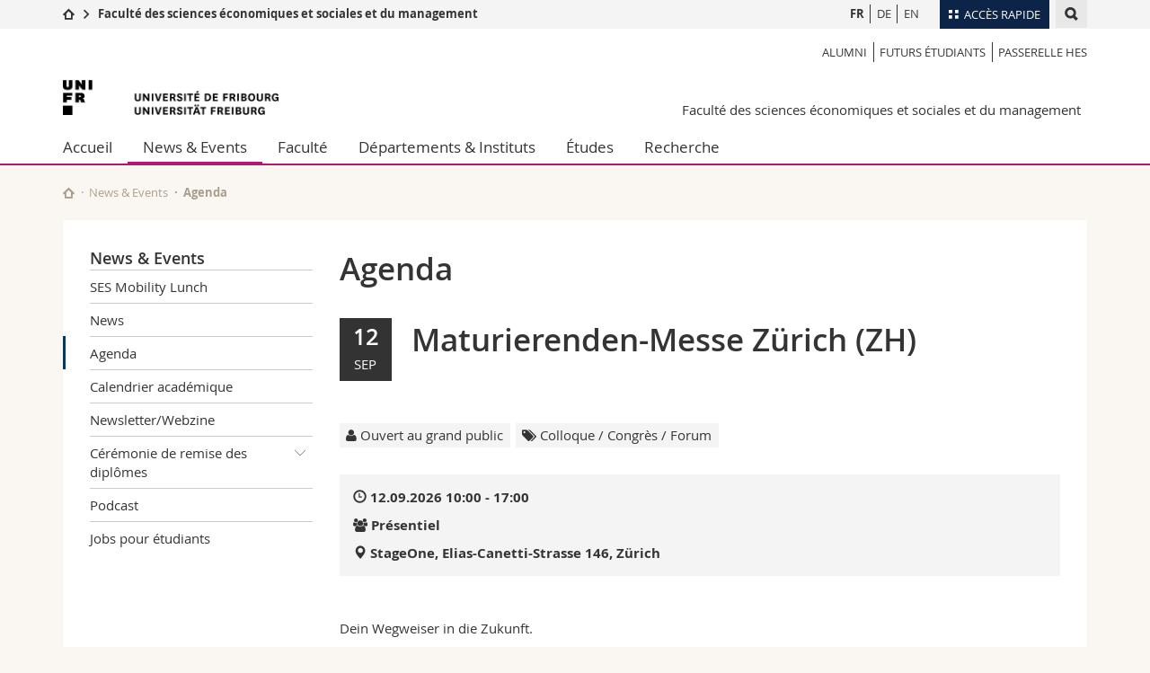

--- FILE ---
content_type: text/html; charset=UTF-8
request_url: https://www.unifr.ch/ses/fr/news/agenda/?eventid=8983
body_size: 10750
content:

<!--[if lt IE 9]><!DOCTYPE html PUBLIC "-//W3C//DTD XHTML 1.1//EN" "http://www.w3.org/TR/xhtml11/DTD/xhtml11.dtd"><![endif]-->
<!--[if gt IE 8]><!-->
<!DOCTYPE html>
<!--<![endif]-->
<!--[if lt IE 7]><html xmlns="http://www.w3.org/1999/xhtml" class="lt-ie9 lt-ie8 lt-ie7"> <![endif]-->
<!--[if IE 7]><html xmlns="http://www.w3.org/1999/xhtml" class="lt-ie9 lt-ie8"> <![endif]-->
<!--[if IE 8]><html xmlns="http://www.w3.org/1999/xhtml" class="lt-ie9"> <![endif]-->
<!--[if IE 9]><html class="ie9"> <![endif]-->
<!--[if gt IE 9]><!-->
<html lang="fr"><!--<![endif]-->
<head>
	<link rel="preconnect" href="https://cdn.unifr.ch" />
	<link rel="dns-prefetch" href="https://www.googletagmanager.com" />
	<link rel="dns-prefetch" href="https://www.google.com" />
	<link rel="preload" href="https://cdn.unifr.ch/Assets/fonts/OpenSans-Regular-webfont.woff" as="font" type="font/woff" crossorigin>
	<link rel="preload" href="https://cdn.unifr.ch/Assets/fonts/OpenSans-Semibold-webfont.woff" as="font" type="font/woff" crossorigin>
	<link rel="preload" href="https://cdn.unifr.ch/Assets/fonts/OpenSans-Bold-webfont.woff" as="font" type="font/woff" crossorigin>
	<link rel="preload" href="https://cdn.unifr.ch/Assets/fonts/OpenSans-Light-webfont.woff" as="font" type="font/woff" crossorigin>
    <meta http-equiv="X-UA-Compatible" content="IE=edge,chrome=1"/>
    <meta charset="utf-8"/>
    <meta name="viewport" content="width=device-width, initial-scale=1"/>
    <title>Agenda | Faculté SES  | Université de Fribourg</title>
    <meta name="description" content="">
    <meta name="language" content="fr" />
    <meta name="robots" content="index, follow">
    <base href="//www.unifr.ch/ses/fr/" />
    <link rel="canonical" href="https://www.unifr.ch/ses/fr/news/agenda/?eventid=8983" />
    <link href="//cdn.unifr.ch/uf/v2.4.5/css/bootstrap.css" rel="stylesheet" media="all" type="text/css" crossorigin  />
    <link href="//cdn.unifr.ch/uf/v2.4.5/css/main.css" rel="stylesheet" media="all" type="text/css" crossorigin />
    <link rel="shortcut icon" type="image/ico" href="https://cdn.unifr.ch/sharedconfig/favicon/favicon.ico" />
    <!-- Load IE8 specific styles--><!--[if lt IE 9]>
    <link href="//cdn.unifr.ch/uf/v2.4.5/css/old_ie.css" rel="stylesheet" /><![endif]-->
    <script src="//cdn.unifr.ch/uf/v2.4.5/js/modernizr.js" crossorigin ></script>
    <!-- Spiders alternative page -->
    
        <link rel="alternate" hreflang="fr" href="https://www.unifr.ch/ses/fr/news/agenda/" id="alt_hreflang_fr">
        

<link rel="alternate" hreflang="de" href="https://www.unifr.ch/ses/de/news/agenda/?eventid=8983" id="alt_hreflang_de" />


<link rel="alternate" hreflang="en" href="https://www.unifr.ch/ses/en/news/agenda/?eventid=8983" id="alt_hreflang_en" />
    
    


<!-- Google Tag Manager -->
<script>(function(w,d,s,l,i){w[l]=w[l]||[];w[l].push({'gtm.start':
new Date().getTime(),event:'gtm.js'});var f=d.getElementsByTagName(s)[0],
j=d.createElement(s),dl=l!='dataLayer'?'&l='+l:'';j.async=true;j.src=
'https://www.googletagmanager.com/gtm.js?id='+i+dl;f.parentNode.insertBefore(j,f);
})(window,document,'script','dataLayer','GTM-K8998TH');</script>
<!-- End Google Tag Manager --> 

    

<link href="//cdn.unifr.ch/uf/v2.4.5/css/corr.css" rel="stylesheet" defer crossorigin />

<style>
	/*
	a[href^=http]{text-decoration:none;}
	footer a[href^=http]{text-decoration:none; color:#fff;}
	div.sub-menu li.star > a{font-weight:bold;}
	*/
</style>
    





    
</head>
<body data-lang="fr" class="purple">



<!-- Google Tag Manager (noscript) -->
<noscript><iframe src="https://www.googletagmanager.com/ns.html?id=GTM-K8998TH"
height="0" width="0" loading="lazy" style="display:none;visibility:hidden"></iframe></noscript>
<!-- End Google Tag Manager (noscript) -->


<!-- Page wrapper-->
<div id="wrapper">
    <!-- Fixed header-->
    <nav class="fixed-header pusher">
        <div class="fixed-header--bg">
            <div class="container clearfix">

                <!-- The logo -->
                

<a href="https://www.unifr.ch/" class="open-offcanvas square bg-branded hover hidden-desktop" title="Hamburger menu"></a><a href="https://www.unifr.ch" class="hidden-desktop square logo" style="content: ''; display:block;height:55px;width:55px;  no-repeat center center; background-size:contain;" title="Aller à la page d’accueil de ce site"></a>

                

<div class="search hidden-mobile">

    


<script class="search--template" type="text/template">
    <li>
        <a class="search--result-link" href="<%= link %>"></a>
        <h5><%= htmlTitle %></h5>
        <small><%= link %></small>
        <p><%= htmlSnippet %></p>
    </li>
</script>


<script class="search--show-more" type="text/template">
    <li class="text-align-center search--more-results">
        <a class="search--result-link" href="#"></a>
        <p>Voir plus de résultats</p>
        <p>
            <i class="gfx gfx-arrow-down"></i>
        </p>
    </li>
</script>

    <a href="#" data-expander-toggler="search-47727" data-fixed-mode-toggler="tablet laptop desktop large" class="search--toggler square" title="Afficher le moteur de recherche"><i class="gfx gfx-search"></i></a>
    <div data-expander-content="search-47727" data-expander-group="mobile-nav" class="search--input">
        <div class="container">
            
            <div class="input-group">
                <input type="text" class="form-control"/><span class="input-group-btn sd">
                <input type="radio" name="searchdomain" value="https://www.unifr.ch/ses" checked="checked" id="local-" class="hidden"/>
                <label for="local-" class="btn btn-primary sd">Local</label></span><span class="input-group-btn sd">
                <input type="radio" name="searchdomain" value="www.unifr.ch"  id="global-" class="hidden"/>
                <label for="global-" class="btn btn-default">Global</label></span>
            </div>
            
            <ul class="search--results">
                <li class="blank-slate">Aucun résultat</li>
            </ul>
        </div>
    </div>
</div>

                <!-- Globalmenu -->
                <div class="meta-menu"><a href="#" data-fixed-mode-toggler="mobile" data-accordion-toggler="metamenu" class="square meta-menu--toggler hover bg-branded-desk" title="meta-menu toggler"><i class="gfx gfx-tiles"></i><i class="square-triangle"></i><span class="hidden-mobile">Accès rapide</span></a>
    <div data-accordion-content="metamenu" data-accordion-group="mobile-nav" class="meta-menu--content">
        <nav data-scroll-container="data-scroll-container" class="container">
            <ul>
                <li class="first-level"><a href="#" data-accordion-toggler="meta2" data-scroll-to-me="data-scroll-to-me">Université</a>
                    <nav data-accordion-content="meta2">
                        <ul>
                            <li><a href="http://studies.unifr.ch/fr" title="Les études: Bachelor, Master, Doctorat">Etudes</a></li>
                            <li><a href="https://www.unifr.ch/campus/fr" title="La vie sur le Campus">Campus</a></li>
                            <li><a href="https://www.unifr.ch/research/fr" title="La recherche">Recherche</a></li>
                            <li><a href="https://www.unifr.ch/uni/fr" title="L'Université en bref">Université</a></li>
                            <li><a href="https://www.unifr.ch/formcont/fr"  title="Formation continue">Formation continue</a></li>
                        </ul>
                    </nav>
                </li>
                <li class="first-level"><a href="#" data-accordion-toggler="meta1" data-scroll-to-me="data-scroll-to-me">Facultés</a>
                    <nav data-accordion-content="meta1">
                        <ul>
                            <li><a href="https://www.unifr.ch/theo/fr" title="Accéder à la Faculté de théologie"><span class="glyphicon glyphicon-stop color-orange" aria-hidden="true"></span> Théologie</a></li>
                            <li><a href="https://www.unifr.ch/ius/fr" title="Accéder à la Faculté de droit"><span class="glyphicon glyphicon-stop color-red" aria-hidden="true"></span> Droit</a></li>
                            <li><a href="https://www.unifr.ch/ses/fr" title="Accéder à la Faculté des sciences économiques et sociales"> <span class="glyphicon glyphicon-stop color-purple" aria-hidden="true"></span> Sciences économiques et sociales et management</a></li>
							<li><a href="https://www.unifr.ch/lettres/fr" title="Accéder à la Faculté des lettres et des sciences humaines"><span class="glyphicon glyphicon-stop color-sky" aria-hidden="true"></span> Lettres et sciences humaines</a></li>
							<li><a href="https://www.unifr.ch/eduform/fr" title="Accéder à la Faculté des sciences de l'éducation et de la formation"><span class="glyphicon glyphicon-stop color-violet" aria-hidden="true"></span> Sciences de l'éducation et de la formation</a></li>
                            <li><a href="https://www.unifr.ch/scimed/fr" title="Accéder à la Faculté des sciences et de médecine "><span class="glyphicon glyphicon-stop color-green" aria-hidden="true"></span> Sciences et médecine</a></li>
                             <li><a href="https://www.unifr.ch/faculties/fr/interfacultaire.html" title="Interfacultaire"><span class="glyphicon glyphicon-stop color-marine" aria-hidden="true"></span> Interfacultaire</a></li>
                            
                        </ul>
                    </nav>
                </li>
                <li class="first-level"><a href="http://www.unifr.ch/you-are/fr/" data-accordion-toggler="meta0" data-scroll-to-me="data-scroll-to-me">Vous êtes</a>
                    <nav data-accordion-content="meta0">
                        <ul>
                            <li><a href="https://www.unifr.ch/you-are/fr/futurs-etudiants/" title="Vous êtes... futur·e·s étudiant·e·s">Futurs étudiants</a></li>
                            <li><a href="https://www.unifr.ch/you-are/fr/etudiants/" title="Vous êtes... étudiant·e·s">Etudiants</a></li>
                            <li><a href="https://www.unifr.ch/you-are/fr/medias/" title="Vous êtes... médias">Médias</a></li>
                            <li><a href="https://www.unifr.ch/you-are/fr/chercheurs/" title="Vous êtes... chercheuses et chercheurs">Chercheurs</a></li>
                            <li><a href="https://www.unifr.ch/you-are/fr/collaborateurs/" title="Vous êtes... collaboratrices et collaborateurs">Collaborateurs</a></li>
							<li><a href="https://www.unifr.ch/you-are/fr/doctorants/" title="Vous êtes... doctorant·e·s ">Doctorants</a></li>
                        </ul>
                    </nav>
                </li>
                <li class="first-level meta-menu--contact bg-branded-desk">
                    <a href="#" class="hidden-lg hidden-md" data-accordion-toggler="contact" data-scroll-to-me="data-scroll-to-me">Ressources</a>
					<nav data-accordion-content="contact">
                        <ul>
                            <li><a href="https://www.unifr.ch/directory/fr"><span class="fa fa-user fa-fw" aria-hidden="true"></span> Annuaire du personnel</a></li>
                            <li><a href="https://www.unifr.ch/map"><span class="fa fa-map-signs fa-fw" aria-hidden="true"></span> Plan d'accès</a></li>
                            <li><a href="https://www.unifr.ch/biblio"><span class="fa fa-book fa-fw" aria-hidden="true"></span> Bibliothèques</a></li>
                            <li><a href="https://outlook.com/unifr.ch"><span class="fa fa-envelope fa-fw" aria-hidden="true"></span> Webmail</a></li>
                            <li><a href="https://www.unifr.ch/timetable/fr/"><span class="fa fa-calendar fa-fw" aria-hidden="true"></span> Programme des cours</a></li>
                            <li><a href="https://my.unifr.ch"><span class="fa fa-lock fa-fw" aria-hidden="true"></span> MyUnifr</a></li>
                        </ul>
                    </nav>
                </li>
            </ul>
        </nav>
    </div>
</div>


                <!-- Desktop Langmenu -->
                

<nav class="hidden-mobile square language-switch">
    <ul>
        
<li><a href="//www.unifr.ch/ses/fr/news/agenda/?eventid=8983" class=" bold" title="Afficher la page en   FR">FR</a></li>

<li><a href="//www.unifr.ch/ses/de/news/agenda/?eventid=8983" class="" title="Afficher la page en   DE">DE</a></li>

<li><a href="//www.unifr.ch/ses/en/news/agenda/?eventid=8983" class="" title="Afficher la page en   EN">EN</a></li>
    </ul>
</nav>

                <!-- Global Breadcrumb -->
                


<div class="breadcrumbs square">

    <a href="//www.unifr.ch" data-accordion-toggler="crumbs" class="square bg-white hover hidden-desktop breadcrumbs--toggler" title="Chemin d’accès global "><i class="gfx gfx-home"></i><i class="square-triangle"></i></a>

    <div data-accordion-content="crumbs" data-accordion-group="mobile-nav" class="breadcrumbs--content">
        <nav class="breadcrumbs--mobile shortened">
            <ul class="breadcrumbs--slider">
                <!-- level 0 -->
                
                <li><a href="//www.unifr.ch" class="gfx gfx-home" title="Aller à la page d’accueil "></a></li>
                

                <!-- level 1 -->
                
                <li class="gfx gfx-triangle-right"></li>
                <li class="desktop-expanded">
                    <a href="//www.unifr.ch/ses/" class="short">Faculté des sciences économiques et sociales et du management</a>
                    <a href="//www.unifr.ch/ses/" class="long">Faculté des sciences économiques et sociales et du management</a>
                </li>
                
                <!-- level 2 -->
                
                <!-- level 3 -->
                
            </ul>
        </nav>
    </div>
</div>
            </div>
        </div>
    </nav>
    <!-- Offcanvas pusher-->
    <div class="pusher pass-height">
        <!-- Page header/offcanvas-->
        <header id="header" class="offcanvas pass-height">
            <nav class="service-menu">
                <!-- mobile tools menu -->
                <div class="hidden-desktop clearfix">

                    <!-- Search Mobile -->
                    
                    <div class="search">
                        <!-- Template for one search result -->
                        


<script class="search--template" type="text/template">
    <li>
        <a class="search--result-link" href="<%= link %>"></a>
        <h5><%= htmlTitle %></h5>
        <small><%= link %></small>
        <p><%= htmlSnippet %></p>
    </li>
</script>


<script class="search--show-more" type="text/template">
    <li class="text-align-center search--more-results">
        <a class="search--result-link" href="#"></a>
        <p>Voir plus de résultats</p>
        <p>
            <i class="gfx gfx-arrow-down"></i>
        </p>
    </li>
</script>

                        <a href="#" data-expander-toggler="search-27564" data-fixed-mode-toggler="tablet laptop desktop large" class="search--toggler square" aria-label="search" title="Afficher le moteur de recherche"><i class="gfx gfx-search"></i></a>
                        <div data-expander-content="search-27564" data-expander-group="mobile-nav" class="search--input">
                            <div class="container">
                                
                                <div class="input-group">
                                    <input type="text" class="form-control"/>
                                    <span class="input-group-btn sd">
                                        <input type="radio" name="searchdomain" value="https://www.unifr.ch/ses" id="local-" class="hidden" checked="checked"/>
                                        <label for="local-" class="btn btn-primary sd">Local</label>
                                    </span>
                                    <span class="input-group-btn sd">
                                        <input type="radio" name="searchdomain" value="www.unifr.ch"  id="global-" class="hidden" />
                                        <label for="global-" class="btn btn-default">Global</label>
                                    </span>
                                </div>
                                
                                <ul class="search--results">
                                    <li class="blank-slate">Aucun résultat</li>
                                </ul>
                             </div>
                        </div>
                    </div>


                    <!-- langmenu.mobile -->
                    

<nav class="language-switch square hover bg-white"><a href="#" data-accordion-toggler="language-switch" class="toggle-language-switch square" title="Choisir une autre langue ">FR</a>
    <div data-accordion-content="language-switch" class="dropdown">
        <ul class="bg-white">
            

<li><a href="//www.unifr.ch/ses/fr/news/agenda/?eventid=8983" class="square bg-white hover  bold" title="Afficher la page en   FR">FR</a></li>


<li><a href="//www.unifr.ch/ses/de/news/agenda/?eventid=8983" class="square bg-white hover " title="Afficher la page en   DE">DE</a></li>


<li><a href="//www.unifr.ch/ses/en/news/agenda/?eventid=8983" class="square bg-white hover " title="Afficher la page en   EN">EN</a></li>
        </ul>
    </div>
</nav>
                    <a href="#" class="close-offcanvas square hover bg-marine" title="close offcanvas"></a>
                </div>
                <div class="hidden-mobile">
                    <div class="container service-menu--relation">
                        <nav class="clearfix">
                            <ul><li class="first"><a href="//www.unifr.ch/ses/fr/fac/alumni/" title="Alumni" >Alumni</a></li>
<li><a href="//www.unifr.ch/ses/fr/etudes/futurs-etudiants.html" title="Futurs étudiants" >Futurs étudiants</a></li>
<li class="last"><a href="https://www.unifr.ch/ses/fr/etudes/passerelle-hes.html" title="Passerelle HES" >Passerelle HES</a></li>
</ul>
                        </nav>
                        
<h1 class="logo"><span class="sr-only">Université de Fribourg</span><a href="//www.unifr.ch"  title="Aller à la page d’accueil de l’Université"><img src="//cdn.unifr.ch/uf/v2.4.5/gfx/logo.png" alt="Logo Unifr" " /></a></h1>

<p class="service-menu--department"><a href="//www.unifr.ch/ses/fr/" title="Aller à la page d’accueil de ce site">Faculté des sciences économiques et sociales et du management</a></p>
                    </div>
                </div>
            </nav>
            

<!-- Use class flat-menu or push-menu on this container-->
<!-- to toggle between the two types of navigation. The underlying-->
<!-- structure is exactly the same.-->
<nav class="push-menu container">
    <!-- First navigation level is visible, therefore needs-->
    <!-- the class .in-->
    <!-- .default is needed to not register a swipe event listener-->
    <div class="level default in">

        
<!-- start outerTpl -->
<ul>
    <li class="first"><a href="//www.unifr.ch/ses/fr/" title="Accueil" >Accueil</a></li>


<!-- start parentRowTpl -->
<li class="active">
	<a href="//www.unifr.ch/ses/fr/news/news/" title="News & Events"   class="deeper">
		News & Events
		<!--<span class="deeper"></span>-->
	</a>
	


<!-- start innerTpl -->
<div class="level">
	<ul>
		<li><a href="#" class="back">Retour</a></li>
		<li class="first"><a href="//www.unifr.ch/ses/fr/news/mobilitylunch/" title="SES Mobility Lunch" >SES Mobility Lunch</a></li>
<li><a href="//www.unifr.ch/ses/fr/news/news/" title="News" >News</a></li>
<li class="active"><a href="//www.unifr.ch/ses/fr/news/agenda/" title="Agenda" >Agenda</a></li>
<li><a href="//www.unifr.ch/ses/fr/news/acad.html" title="Calendrier académique" >Calendrier académique</a></li>
<li><a href="//www.unifr.ch/ses/fr/news/webzine.html" title="Newsletter/Webzine" >Newsletter/Webzine</a></li>


<!-- start parentRowTpl -->
<li class="">
	<a href="//www.unifr.ch/ses/fr/news/photos/" title="Cérémonie de remise des diplômes"   class="deeper">
		Cérémonie de remise des diplômes
		<!--<span class="deeper"></span>-->
	</a>
	


<!-- start innerTpl -->
<div class="level">
	<ul>
		<li><a href="#" class="back">Retour</a></li>
		<li class="first"><a href="//www.unifr.ch/ses/fr/news/photos/promotion-bachelor-2023.html" title="Cérémonie Bachelor" >Cérémonie Bachelor</a></li>
<li class="last"><a href="//www.unifr.ch/ses/fr/news/photos/promotion-master-2023.html" title="Cérémonie Master & Doctorat" >Cérémonie Master & Doctorat</a></li>

	</ul>
</div>
<!-- end innerTpl -->
</li>
<!-- end parentRowTpl -->
<li><a href="//www.unifr.ch/ses/fr/news/ses-podcast.html" title="Podcast" >Podcast</a></li>
<li class="last"><a href="//www.unifr.ch/ses/fr/news/jobs.html" title="Jobs pour étudiants" >Jobs pour étudiants</a></li>

	</ul>
</div>
<!-- end innerTpl -->
</li>
<!-- end parentRowTpl -->


<!-- start parentRowTpl -->
<li class="">
	<a href="//www.unifr.ch/ses/fr/fac/portrait.html" title="Faculté"   class="deeper">
		Faculté
		<!--<span class="deeper"></span>-->
	</a>
	


<!-- start innerTpl -->
<div class="level">
	<ul>
		<li><a href="#" class="back">Retour</a></li>
		<li class="first"><a href="//www.unifr.ch/ses/fr/fac/portrait.html" title="Portrait" >Portrait</a></li>


<!-- start parentRowTpl -->
<li class="">
	<a href="//www.unifr.ch/ses/fr/fac/decanat/" title="Décanat"   class="deeper">
		Décanat
		<!--<span class="deeper"></span>-->
	</a>
	


<!-- start innerTpl -->
<div class="level">
	<ul>
		<li><a href="#" class="back">Retour</a></li>
		<li class="first"><a href="//www.unifr.ch/ses/fr/fac/decanat/direction.html" title="Direction" >Direction</a></li>
<li><a href="//www.unifr.ch/ses/fr/fac/decanat/administration.html" title="Administration" >Administration</a></li>
<li class="last"><a href="//www.unifr.ch/ses/fr/fac/decanat/conseillers/" title="Conseillers aux études" >Conseillers aux études</a></li>

	</ul>
</div>
<!-- end innerTpl -->
</li>
<!-- end parentRowTpl -->


<!-- start parentRowTpl -->
<li class="">
	<a href="//www.unifr.ch/ses/fr/fac/enseignants/prof.html" title="Corps enseignant"   class="deeper">
		Corps enseignant
		<!--<span class="deeper"></span>-->
	</a>
	


<!-- start innerTpl -->
<div class="level">
	<ul>
		<li><a href="#" class="back">Retour</a></li>
		<li class="first"><a href="//www.unifr.ch/ses/fr/fac/enseignants/prof.html" title="Professeur.es" 1340,1680>Professeur.es</a></li>
<li><a href="//www.unifr.ch/ses/fr/fac/enseignants/enseignants.html" title="Autres enseignant.es" 1341>Autres enseignant.es</a></li>
<li class="last"><a href="//www.unifr.ch/ses/fr/fac/enseignants/emeriti.html" title="Professeur.es émérites" >Professeur.es émérites</a></li>

	</ul>
</div>
<!-- end innerTpl -->
</li>
<!-- end parentRowTpl -->
<li><a href="//www.unifr.ch/ses/fr/fac/dr-honoris-causa.html" title="Dr honoris causa" >Dr honoris causa</a></li>
<li><a href="//www.unifr.ch/ses/fr/fac/associations.html" title="Associations d'étudiant.es" >Associations d'étudiant.es</a></li>
<li><a href="//www.unifr.ch/ses/fr/fac/alumni/" title="Alumni SES" >Alumni SES</a></li>
<li><a href="//www.unifr.ch/ses/fr/fac/jobs.html" title="Postes vacants" >Postes vacants</a></li>
<li><a href="//www.unifr.ch/ses/fr/fac/reglements/" title="Règlements et directives" >Règlements et directives</a></li>
<li class="last"><a href="//www.unifr.ch/ses/fr/fac/contact/" title="Contact" >Contact</a></li>

	</ul>
</div>
<!-- end innerTpl -->
</li>
<!-- end parentRowTpl -->
<li><a href="//www.unifr.ch/ses/fr/unites/" title="Départements & Instituts" >Départements & Instituts</a></li>


<!-- start parentRowTpl -->
<li class="">
	<a href="//www.unifr.ch/ses/fr/etudes/" title="Études"   class="deeper">
		Études
		<!--<span class="deeper"></span>-->
	</a>
	


<!-- start innerTpl -->
<div class="level">
	<ul>
		<li><a href="#" class="back">Retour</a></li>
		<li class="first"><a href="//www.unifr.ch/ses/fr/etudes/futurs-etudiants.html" title="Futurs étudiants" >Futurs étudiants</a></li>
<li><a href="//www.unifr.ch/ses/fr/etudes/passerelle-hes.html" title="Passerelle HES" >Passerelle HES</a></li>
<li><a href="//www.unifr.ch/ses/fr/etudes/conseillers/faq.html" title="FAQ et Tutos" >FAQ et Tutos</a></li>


<!-- start parentRowTpl -->
<li class="">
	<a href="//www.unifr.ch/ses/fr/etudes/bachelor/" title="Bachelor"   class="deeper">
		Bachelor
		<!--<span class="deeper"></span>-->
	</a>
	


<!-- start innerTpl -->
<div class="level">
	<ul>
		<li><a href="#" class="back">Retour</a></li>
		<li class="first"><a href="//www.unifr.ch/ses/fr/etudes/bachelor/bachelor-en-management.html" title="Bachelor en Management" >Management</a></li>
<li><a href="//www.unifr.ch/ses/fr/etudes/bachelor/ba-economie-politique.html" title="Bachelor en Économie politique" >Économie politique</a></li>
<li><a href="//www.unifr.ch/ses/fr/etudes/bachelor/bachelor-en-informatique-de-gestion.html" title="Bachelor en Informatique de gestion" >Informatique de gestion</a></li>
<li><a href="//www.unifr.ch/ses/fr/etudes/bachelor/bachelor-en-études-économiques-et-juridiques.html" title="Bachelor en Études économiques et juridiques" >Études économiques et juridiques</a></li>
<li><a href="//www.unifr.ch/ses/fr/etudes/bachelor/bachelor-en-sciences-de-la-communication.html" title="Bachelor en sciences de la communication" >Sciences de la communication</a></li>
<li class="last"><a href="//www.unifr.ch/ses/fr/etudes/bachelor/bachelor-in-kommunikationswissenschaft-und-medienforschung.html" title="Bachelor in Kommunikationswissenschaft und Medienforschung" >Kommunikationswissenschaft und Medienforschung</a></li>

	</ul>
</div>
<!-- end innerTpl -->
</li>
<!-- end parentRowTpl -->


<!-- start parentRowTpl -->
<li class="">
	<a href="//www.unifr.ch/ses/fr/etudes/master/" title="Master"   class="deeper">
		Master
		<!--<span class="deeper"></span>-->
	</a>
	


<!-- start innerTpl -->
<div class="level">
	<ul>
		<li><a href="#" class="back">Retour</a></li>
		<li class="first"><a href="//www.unifr.ch/ses/fr/etudes/master/master-en-management.html" title="Master en Management" >Management</a></li>
<li><a href="//www.unifr.ch/ses/fr/etudes/master/ma-economie-politique.html" title="Master en Économie politique" >Économie politique</a></li>
<li><a href="//www.unifr.ch/ses/fr/etudes/master/master-en-marketing-fr.html" title="Master en Marketing" >Marketing</a></li>
<li><a href="//www.unifr.ch/ses/fr/etudes/master/master-en-informatique-de-gestion.html" title="Master en Informatique de gestion" >Informatique de gestion</a></li>
<li><a href="//www.unifr.ch/ses/fr/etudes/master/master-in-data-analytics-and-economics.html" title="Master in Data Analytics & Economics" >Data Analytics & Economics</a></li>
<li><a href="//www.unifr.ch/ses/fr/etudes/master/master-in-accounting-and-finance.html" title="Master in Accounting and Finance" >Accounting and Finance</a></li>
<li><a href="//www.unifr.ch/ses/fr/etudes/master/master-in-international-and-european-business.html" title="Master in International and European Business" >International and European Business</a></li>
<li><a href="//www.unifr.ch/ses/fr/etudes/master/master-in-business-communication.html" title="Master in Business Communication" >Business Communication</a></li>
<li><a href="https://www.unifr.ch/dcm/fr/etudes/master/ma-dmcsi/" title="Master Digital Media and Communication for Social Impact" > Digital Media and Communication for Social Impact</a></li>
<li><a href="//www.unifr.ch/ses/fr/etudes/master/master-in-kommunikationswissenschaft-und-medienforschung.html" title="Master in Kommunikation und Gesellschaft" >Kommunikation und Gesellschaft</a></li>
<li><a href="https://www.unifr.ch/dcm/de/studies/master/master-dccmp" title="Master Digital Communication and Creative Media Production" >Digital Communication and Creative Media Production</a></li>
<li class="last"><a href="//www.unifr.ch/ses/fr/etudes/master/doubles-diplômes.html" title="Doubles diplômes" >Doubles diplômes</a></li>

	</ul>
</div>
<!-- end innerTpl -->
</li>
<!-- end parentRowTpl -->
<li><a href="//www.unifr.ch/ses/fr/etudes/minors.html" title="Branches complémentaires" >Branches complémentaires</a></li>


<!-- start parentRowTpl -->
<li class="">
	<a href="//www.unifr.ch/ses/fr/etudes/doctorat/" title="Doctorat"   class="deeper">
		Doctorat
		<!--<span class="deeper"></span>-->
	</a>
	


<!-- start innerTpl -->
<div class="level">
	<ul>
		<li><a href="#" class="back">Retour</a></li>
		<li class="first"><a href="//www.unifr.ch/ses/fr/etudes/doctorat/conditions.html" title="Conditions d'admission" >Conditions d'admission</a></li>
<li><a href="//www.unifr.ch/ses/fr/etudes/doctorat/demarches.html" title="Démarches" >Démarches</a></li>
<li><a href="//www.unifr.ch/ses/fr/etudes/doctorat/cotutelles.html" title="Cotutelles" >Cotutelles</a></li>
<li><a href="//www.unifr.ch/ses/fr/etudes/doctorat/financement.html" title="Financement" >Financement</a></li>
<li><a href="//www.unifr.ch/ses/fr/etudes/doctorat/dépôt-de-la-thèse.html" title="Dépôt de la thèse" >Dépôt de la thèse</a></li>
<li><a href="//www.unifr.ch/ses/fr/etudes/doctorat/theses-et-soutenances.html" title="Soutenances" >Soutenances</a></li>
<li class="last"><a href="//www.unifr.ch/ses/fr/etudes/doctorat/thèses.html" title="Catalogue des thèses publiées" >Catalogue des thèses publiées</a></li>

	</ul>
</div>
<!-- end innerTpl -->
</li>
<!-- end parentRowTpl -->
<li><a href="//www.unifr.ch/ses/fr/etudes/autre.html" title="MBA et autres offres" >MBA et autres offres</a></li>


<!-- start parentRowTpl -->
<li class="">
	<a href="//www.unifr.ch/ses/fr/etudes/examens-travaux/" title="Cours et examens"   class="deeper">
		Cours et examens
		<!--<span class="deeper"></span>-->
	</a>
	


<!-- start innerTpl -->
<div class="level">
	<ul>
		<li><a href="#" class="back">Retour</a></li>
		<li class="first"><a href="//www.unifr.ch/ses/fr/etudes/examens-travaux/infos.html" title="Informations générales" >Informations générales</a></li>
<li><a href="//www.unifr.ch/ses/fr/etudes/examens-travaux/cours/" title="Cours et horaires" >Cours et horaires</a></li>
<li><a href="//www.unifr.ch/ses/fr/etudes/examens-travaux/sessions.html" title="Calendrier des sessions" >Calendrier des sessions</a></li>
<li><a href="//www.unifr.ch/ses/fr/etudes/examens-travaux/attestations.html" title="Attestations" >Attestations</a></li>
<li class="last"><a href="//www.unifr.ch/ses/fr/etudes/examens-travaux/reconnaissances.html" title="Reconnaissances" >Reconnaissances</a></li>

	</ul>
</div>
<!-- end innerTpl -->
</li>
<!-- end parentRowTpl -->
<li><a href="//www.unifr.ch/ses/fr/etudes/seminaires.html" title="Travaux de séminaires et stages" >Travaux de séminaires et stages</a></li>
<li><a href="//www.unifr.ch/ses/fr/etudes/infos.html" title="Travaux de fin d'études" >Travaux de fin d'études</a></li>
<li><a href="//www.unifr.ch/ses/fr/etudes/reglements.html" title="Règlements et directives" >Règlements et directives</a></li>


<!-- start parentRowTpl -->
<li class="">
	<a href="//www.unifr.ch/ses/fr/etudes/mobilite/" title="Mobilité"   class="deeper">
		Mobilité
		<!--<span class="deeper"></span>-->
	</a>
	


<!-- start innerTpl -->
<div class="level">
	<ul>
		<li><a href="#" class="back">Retour</a></li>
		<li class="first"><a href="//www.unifr.ch/ses/fr/etudes/mobilite/suisse.html" title="Mobilité en Suisse" >Mobilité en Suisse</a></li>
<li><a href="//www.unifr.ch/ses/fr/etudes/mobilite/etranger.html" title="Mobilité à l'étranger" >Mobilité à l'étranger</a></li>
<li><a href="//www.unifr.ch/ses/fr/etudes/mobilite/benefri.html" title="BeNeFri" >BeNeFri</a></li>
<li class="last"><a href="//www.unifr.ch/ses/fr/etudes/mobilite/temoignages.html" title="Témoignages" >Témoignages</a></li>

	</ul>
</div>
<!-- end innerTpl -->
</li>
<!-- end parentRowTpl -->
<li><a href="//www.unifr.ch/ses/fr/etudes/conseillers/" title="Conseillers aux études" >Conseillers aux études</a></li>
<li class="last"><a href="//www.unifr.ch/ses/fr/etudes/fin-des-études.html" title="Fin des études" >Fin des études</a></li>

	</ul>
</div>
<!-- end innerTpl -->
</li>
<!-- end parentRowTpl -->


<!-- start parentRowTpl -->
<li class="last">
	<a href="//www.unifr.ch/ses/fr/recherche/" title="Recherche"   class="deeper">
		Recherche
		<!--<span class="deeper"></span>-->
	</a>
	


<!-- start innerTpl -->
<div class="level">
	<ul>
		<li><a href="#" class="back">Retour</a></li>
		

<!-- start parentRowTpl -->
<li class="first">
	<a href="//www.unifr.ch/ses/fr/recherche/publications/books.html" title="Publications"   class="deeper">
		Publications
		<!--<span class="deeper"></span>-->
	</a>
	


<!-- start innerTpl -->
<div class="level">
	<ul>
		<li><a href="#" class="back">Retour</a></li>
		<li class="first"><a href="//www.unifr.ch/ses/fr/recherche/publications/books.html" title="Ouvrages" >Ouvrages</a></li>
<li><a href="//www.unifr.ch/ses/fr/recherche/publications/chapters.html" title="Chapitres d'ouvrages collectifs" >Chapitres</a></li>
<li class="last"><a href="//www.unifr.ch/ses/fr/recherche/publications/articles.html" title="Articles scientifiques" >Articles scientifiques</a></li>

	</ul>
</div>
<!-- end innerTpl -->
</li>
<!-- end parentRowTpl -->
<li><a href="//www.unifr.ch/ses/fr/recherche/working-papers.html" title="Working Papers" >Working Papers</a></li>
<li><a href="//www.unifr.ch/ses/fr/recherche/awards/" title="Prix et récompenses" >Prix et récompenses</a></li>


<!-- start parentRowTpl -->
<li class="">
	<a href="//www.unifr.ch/ses/fr/recherche/travaux/catalogue.html" title="Thèses et mémoires"   class="deeper">
		Thèses et mémoires
		<!--<span class="deeper"></span>-->
	</a>
	


<!-- start innerTpl -->
<div class="level">
	<ul>
		<li><a href="#" class="back">Retour</a></li>
		<li class="first"><a href="//www.unifr.ch/ses/fr/recherche/travaux/catalogue.html" title="Catalogue des thèses" >Catalogue des thèses</a></li>
<li class="last"><a href="//www.unifr.ch/ses/fr/recherche/travaux/master.html" title="Travaux de master" >Travaux de master</a></li>

	</ul>
</div>
<!-- end innerTpl -->
</li>
<!-- end parentRowTpl -->
<li><a href="//www.unifr.ch/ses/fr/recherche/biblio.html" title="Bibliothèques" >Bibliothèques</a></li>
<li class="last"><a href="//www.unifr.ch/ses/fr/recherche/irb/" title="IRB" >IRB</a></li>

	</ul>
</div>
<!-- end innerTpl -->
</li>
<!-- end parentRowTpl -->

</ul>
<!-- end outerTpl -->

    </div>
</nav>

        </header>
        <!-- Main content-->
        <main id="main">
            <div class="visible-lt-ie9 fixed-page-overlay"></div>
            <div class="container">
                <div class="sub-menu--spacer"></div>
                



<nav class="deepcrumbs">
<ul>
    
        <li><a href="//www.unifr.ch/ses/fr/" class="gfx gfx-home" title="Aller à la page d’accueil de ce site"></a></li>
	<li><a href="//www.unifr.ch/ses/fr/news/news/">News & Events</a></li><li>Agenda</li>
</ul>
</nav>

                <div class="content">
                    <div class="row inner">
                        <div class="col-md-3 sub-menu">
                            <nav>
                                <h4>
                                    
                                    <a href="//www.unifr.ch/ses/fr/news/" data-expander-toggler="sub-menu" data-fixed-mode-toggler="mobile" class="filter--title fixed-page-mode--toggler hidden-min-laptop">
                                        News & Events</a>
                                    <a href="//www.unifr.ch/ses/fr/news/" class="hidden-max-laptop">
                                        News & Events</a>
                                    
                                </h4>

                                <div data-expander-content="sub-menu" data-expander-group="mobile-nav" class="sub-menu--content">

                                    <ul><li class="first"><a href="//www.unifr.ch/ses/fr/news/mobilitylunch/" title="SES Mobility Lunch" >SES Mobility Lunch</a></li>
<li><a href="//www.unifr.ch/ses/fr/news/news/" title="News" >News</a></li>
<li class="active"><a href="//www.unifr.ch/ses/fr/news/agenda/" title="Agenda" >Agenda</a></li>
<li><a href="//www.unifr.ch/ses/fr/news/acad.html" title="Calendrier académique" >Calendrier académique</a></li>
<li><a href="//www.unifr.ch/ses/fr/news/webzine.html" title="Newsletter/Webzine" >Newsletter/Webzine</a></li>



<!--parentRowTpl-->
<li class="">
    <a href="//www.unifr.ch/ses/fr/news/photos/" title="Cérémonie de remise des diplômes" class="deeper"  >
        Cérémonie de remise des diplômes <i data-expander-toggler="sub-menu-66"
                            
                            
                            class="gfx gfx-triangle-thin-down"></i>

    </a>
    <div data-expander-content="sub-menu-66" class="level"
         
         >
        <ul><li class="first"><a href="//www.unifr.ch/ses/fr/news/photos/promotion-bachelor-2023.html" title="Cérémonie Bachelor" >Cérémonie Bachelor</a></li>
<li class="last"><a href="//www.unifr.ch/ses/fr/news/photos/promotion-master-2023.html" title="Cérémonie Master & Doctorat" >Cérémonie Master & Doctorat</a></li>
</ul>
    </div>
</li>
<!--/parentRowTpl-->
<li><a href="//www.unifr.ch/ses/fr/news/ses-podcast.html" title="Podcast" >Podcast</a></li>
<li class="last"><a href="//www.unifr.ch/ses/fr/news/jobs.html" title="Jobs pour étudiants" >Jobs pour étudiants</a></li>
</ul>

                                </div>

                            </nav>

                        </div>
                        <div class="col-md-9 inner-30">
                            <div id="" class="row inner ">
    <div class="col-md-12 inner-10">
        <h2>Agenda</h2>
    </div>
</div>

<div id="" class="row inner ">
    <div class="col-md-12 inner-10">
        

<div class="row">
    <div class="col-sm-12">
        <header  style="margin-bottom:1.61em;">
        <div class="row"><div class="col-sm-12">
            <div class="fullblack3">
            	<span class="agdDay">12</span><br>
            	<span class="agdMonth">sep</span>
        	</div>
        	<h2>Maturierenden-Messe Z&uuml;rich (ZH)</h2>
        	
        </div></div>
        <div class="row"><div class="col-sm-12">
			
            <!-- TAGS -->
            <div class="agenda--tags" style="margin-bottom:1.61em;margin-top:1.61em;">
                <span class="agenda--tag"><i class="fa fa-user"></i> Ouvert au grand public </span> <span class="agenda--tag"><i class="fa fa-tags"></i> Colloque / Congrès / Forum</span>   
            </div>
            <!-- WHERE WHEN -->

            <div class="box inner-10 bg-grey-light " style="margin-bottom:1.61em;">
        	    <div ><i class="glyphicon glyphicon-time"></i> <strong>12.09.2026 10:00
        	     - 17:00</strong></div>
        	    <div><strong><i class="fa fa-users"></i> Présentiel</strong></div>
        	    
        	    <div ><i class="glyphicon glyphicon-map-marker"></i> <strong><a href="news/agenda/?eventid=8983#gmap"> StageOne, Elias-Canetti-Strasse 146, Zürich </a></strong></div>
        	    
            </div>
            </div></div>
        </header>
		<article class="inner-30">
            <p>Dein Wegweiser in die Zukunft.<br><br>Die Maturierenden-Messe Z&uuml;rich ist DER Treffpunkt f&uuml;r alle Mittelsch&uuml;ler*innen, die ihre n&auml;chsten Schritte planen wollen. Egal ob Studium, Gap Year oder direkter Berufseinstieg &ndash; hier findest du Inspiration, Informationen und Kontakte, die dich deinem Ziel n&auml;her bringen!</p>
            <hr>
            <table class="key-value">
            	<tr data-th="agenda.when">
                    <th>Quand?</th>
                    <td>12.09.2026 10:00&nbsp;-&nbsp;17:00</td>
                </tr>
                
                
                <tr data-th="Inscription">
                    <th>Où?</th>
                    <td>StageOne<br>Elias-Canetti-Strasse 146, 8050 Zürich&nbsp;<a href="http://www.google.com/maps/place/Elias-Canetti-Strasse%20146%2C8050%20Z%C3%BCrich" target="_blank"><i class="glyphicon glyphicon-map-marker"></i></a></td>
                </tr>
                
                
                <tr data-th="Intervenants">
                    <th>Intervenants</th>
                    <td>11:45–12:15 Uhr: Ein anderes Europa entdecken: Slavistik und Osteuropa-Studien in Fribourg; Dr. Eliane Fitzé, Interfakultäres Institut für Ost- und Ostmitteleuropa, Universität Freiburg<br><br>14:45–15:15 Uhr: Vielfalt entdecken: Sprach- und Literaturwissenschaft in Freiburg studieren mit Fokus auf Germanistik, Deutsch und Französisch; Prof. Arnd Beise, Departement für Germanistik, Philosophische Fakultät, Universität Freiburg</td>
                </tr>
                
                <tr data-th="Contact">
                    <th>Contact</th>
                    <td>Unicom Communication & Médias - Université de Fribourg<br>Serge K. Keller<br><a class="link inline" href="mailto:serge.keller@unifr.ch">serge.keller@unifr.ch</a><br>Avenue de l'Europe 20<br>1700 Fribourg<br></td>
                </tr>
                
                
                
                <tr data-th="En savoir plus">
                    <th>En savoir plus</th>
                    <td> 
                        
                        <a class="btn btn-default" href="https://www.mmzuerich.ch" target="_blank"><span class="fa fa-link">&nbsp;</span>Vers le site</a>
                        
                        
                    </td>
                </tr>
                
                
                
            </table> 
            
           
            
             <!-- start SHARING -->
            <nav class="social-links" style="margin-bottom:20px;">
    		<ul>
    			<li class="ical">
					<a href="https://agenda.unifr.ch/ical/event.php?lang=fr&amp;id=8983" target="_blank" class="social-link">
						<i class="fa fa-calendar bg-marine"></i><span class="bg-marine">Exporter</span>
					</a>
				</li>
            	<li class="facebook">
					<a href="https://www.facebook.com/sharer/sharer.php?u=https://www.unifr.ch/ses/fr/news/agenda/?eventid=8983" target="_blank" class="social-link">
						<i class="gfx gfx-facebook"></i><span>Partager</span>
					</a>
				</li>
            	<li class="twitter">
					<a href="https://twitter.com/share?source=tweetbutton&text=Maturierenden-Messe Z&uuml;rich (ZH)&hashtags=unifr&url=https://www.unifr.ch/ses/fr/news/agenda/?eventid=8983" target="_blank" class="social-link">
						<i class="gfx gfx-twitter"></i><span>Twitter</span>
					</a>
				</li>
       		    <li class="linkedin">
       		    	<a href="https://www.linkedin.com/shareArticle?mini=true&url=https://www.unifr.ch/ses/fr/news/agenda/?eventid=8983&title=Maturierenden-Messe Z&uuml;rich (ZH)" class="social-link" target="_blank">
       		    		<i class="gfx gfx-linkedin"></i><span>Partager</span>
       		    	</a>
				</li>
            </ul>
            </nav>
            
            <a href="javascript:history.back();" class="link gfx gfx-arrow-left" >Retour à la liste</a>
        </article>
    </div>
</div>



<style>
    .table-agenda > thead > tr > th,
.table-agenda > tbody > tr > th,
.table-agenda > tfoot > tr > th,
.table-agenda > thead > tr > td,
.table-agenda > tbody > tr > td,
.table-agenda > tfoot > tr > td { padding: 8px; line-height: 1.428571429; vertical-align: top; }

td.agenda-top-grey { border-top: 1px solid #dddddd;	 }
td.agenda-top-black { border-top: 1px solid #000; }
td.agenda-bottom-grey { border-bottom: 1px solid #dddddd;	 }
td.agenda-bottom-grey { border-bottom: 1px solid #000;	 }
.table-agenda > tbody > tr > td.agenda-noborder { border: 1px solid #ffffff; }
.table-agenda > tbody > tr > td.agenda-noborder-top { border-top: 1px solid #ffffff; }
.agdDay { font-size: 1.61em; line-height:0.5; font-weight: bold}
.agdMonth { font-size: 1em; line-height:0.5; text-transform: uppercase; }
.table-agenda > tbody > tr > td a { color: #0085C6; }

.fullblack { padding:10px; background-color:#AA9D8F; color:#fff; text-align:center;}
.fullblack2 { padding:10px; text-align:center; border: 1px solid rgb(0,0,0); }
.fullblack3 { padding:15px; background-color:#333; color:#fff; text-align:center; float: left; margin-right: 1.5em; margin-bottom: 1.5em; }
.fullblack3 span { display: block; text-align: center; }

.agenda--time span { }
.agenda--time .startday { font-size: 30px;  font-family: openSans-Bold-webfont,'Helvetica Neue',Helvetica,Arial,sans-serif; line-height: 1em; }
.agenda--time .startmonth {  text-transform: uppercase; font-size: 18px; }
.agenda--time .starthour { font-size: 18px; }

</style>
<script type="application/ld+json">
				{"@context":"http://schema.org","@type":"Event","name":"Maturierenden-Messe Z&uuml;rich (ZH)","startDate":"2026-09-12T10:00:00+02:00","url":"https://agenda.unifr.ch/e/fr/8983/","endDate":"2026-09-12T17:00:00+02:00","description":"Dein Wegweiser in die Zukunft.\r\n\r\nDie Maturierenden-Messe Z&uuml;rich ist DER Treffpunkt f&uuml;r alle Mittelsch&uuml;ler*innen, die ihre n&auml;chsten Schritte planen wollen. Egal ob Studium, Gap Year oder direkter Berufseinstieg &ndash; hier findest du Inspiration, Informationen und Kontakte, die dich deinem Ziel n&auml;her bringen!","location":{"@type":"Place","name":"StageOne","address":{"@type":"PostalAddress","addressLocality":"Z\u00fcrich","postalCode":"8050","streetAddress":"Elias-Canetti-Strasse 146"}},"eventAttendanceMode":"https://schema.org/OfflineEventAttendanceMode","eventStatus":"https://schema.org/EventScheduled"}
				</script>
<script>
document.title = 'Maturierenden-Messe Z&amp;uuml;rich (ZH) | ' + document.title;
</script>

    </div>
</div>
                        </div>
                    </div>
                </div>
            </div>
        </main>

        <!-- Footer-->
        


        <footer id="footer">
    <div class="container">
        <div class="row">
            <nav class="footer-menu col-md-9">
                <div class="row">
                    <div class="col-xs-4">
                        <h6><a href="//www.unifr.ch/ses/fr/news/">NEWS & EVENTS</a></h6>
<ul><li class="first"><a href="//www.unifr.ch/ses/fr/news/mobilitylunch/" title="SES Mobility Lunch" >SES Mobility Lunch</a></li>
<li><a href="//www.unifr.ch/ses/fr/news/news/" title="News" >News</a></li>
<li><a href="//www.unifr.ch/ses/fr/news/agenda/" title="Agenda" >Agenda</a></li>
<li><a href="//www.unifr.ch/ses/fr/news/acad.html" title="Calendrier académique" >Calendrier académique</a></li>
<li><a href="//www.unifr.ch/ses/fr/news/webzine.html" title="Newsletter/Webzine" >Newsletter/Webzine</a></li>
<li><a href="//www.unifr.ch/ses/fr/news/photos/" title="Cérémonie de remise des diplômes" >Cérémonie de remise des diplômes</a></li>
<li><a href="//www.unifr.ch/ses/fr/news/ses-podcast.html" title="Podcast" >Podcast</a></li>
<li class="last"><a href="//www.unifr.ch/ses/fr/news/jobs.html" title="Jobs pour étudiants" >Jobs pour étudiants</a></li>
</ul>

<h6><a href="//www.unifr.ch/ses/fr/fac/">FACULTÉ</a></h6>
<ul><li class="first"><a href="//www.unifr.ch/ses/fr/fac/portrait.html" title="Portrait" >Portrait</a></li>
<li><a href="//www.unifr.ch/ses/fr/fac/decanat/" title="Décanat" >Décanat</a></li>
<li><a href="//www.unifr.ch/ses/fr/fac/enseignants/prof.html" title="Corps enseignant" >Corps enseignant</a></li>
<li><a href="//www.unifr.ch/ses/fr/fac/dr-honoris-causa.html" title="Dr honoris causa" >Dr honoris causa</a></li>
<li><a href="//www.unifr.ch/ses/fr/fac/associations.html" title="Associations d'étudiant.es" >Associations d'étudiant.es</a></li>
<li><a href="//www.unifr.ch/ses/fr/fac/alumni/" title="Alumni SES" >Alumni SES</a></li>
<li><a href="//www.unifr.ch/ses/fr/fac/jobs.html" title="Postes vacants" >Postes vacants</a></li>
<li><a href="//www.unifr.ch/ses/fr/fac/reglements/" title="Règlements et directives" >Règlements et directives</a></li>
<li class="last"><a href="//www.unifr.ch/ses/fr/fac/contact/" title="Contact" >Contact</a></li>
</ul>
                    </div>
                    <div class="col-xs-4">
                        <h6><a href="//www.unifr.ch/ses/fr/etudes/">ÉTUDES</a></h6>
<ul><li class="first"><a href="//www.unifr.ch/ses/fr/etudes/futurs-etudiants.html" title="Futurs étudiants" >Futurs étudiants</a></li>
<li><a href="//www.unifr.ch/ses/fr/etudes/passerelle-hes.html" title="Passerelle HES" >Passerelle HES</a></li>
<li><a href="//www.unifr.ch/ses/fr/etudes/conseillers/faq.html" title="FAQ et Tutos" >FAQ et Tutos</a></li>
<li><a href="//www.unifr.ch/ses/fr/etudes/bachelor/" title="Bachelor" >Bachelor</a></li>
<li><a href="//www.unifr.ch/ses/fr/etudes/master/" title="Master" >Master</a></li>
<li><a href="//www.unifr.ch/ses/fr/etudes/minors.html" title="Branches complémentaires" >Branches complémentaires</a></li>
<li><a href="//www.unifr.ch/ses/fr/etudes/doctorat/" title="Doctorat" >Doctorat</a></li>
<li><a href="//www.unifr.ch/ses/fr/etudes/autre.html" title="MBA et autres offres" >MBA et autres offres</a></li>
<li><a href="//www.unifr.ch/ses/fr/etudes/examens-travaux/" title="Cours et examens" >Cours et examens</a></li>
<li><a href="//www.unifr.ch/ses/fr/etudes/seminaires.html" title="Travaux de séminaires et stages" >Travaux de séminaires et stages</a></li>
<li><a href="//www.unifr.ch/ses/fr/etudes/infos.html" title="Travaux de fin d'études" >Travaux de fin d'études</a></li>
<li><a href="//www.unifr.ch/ses/fr/etudes/reglements.html" title="Règlements et directives" >Règlements et directives</a></li>
<li><a href="//www.unifr.ch/ses/fr/etudes/mobilite/" title="Mobilité" >Mobilité</a></li>
<li><a href="//www.unifr.ch/ses/fr/etudes/conseillers/" title="Conseillers aux études" >Conseillers aux études</a></li>
<li class="last"><a href="//www.unifr.ch/ses/fr/etudes/fin-des-études.html" title="Fin des études" >Fin des études</a></li>
</ul>
                    </div>
                    <div class="col-xs-4">
                        <h6><a href="//www.unifr.ch/ses/fr/recherche/">RECHERCHE</a></h6>
<ul><li class="first"><a href="//www.unifr.ch/ses/fr/recherche/publications/books.html" title="Publications" >Publications</a></li>
<li><a href="//www.unifr.ch/ses/fr/recherche/working-papers.html" title="Working Papers" >Working Papers</a></li>
<li><a href="//www.unifr.ch/ses/fr/recherche/awards/" title="Prix et récompenses" >Prix et récompenses</a></li>
<li><a href="//www.unifr.ch/ses/fr/recherche/travaux/catalogue.html" title="Thèses et mémoires" >Thèses et mémoires</a></li>
<li><a href="//www.unifr.ch/ses/fr/recherche/biblio.html" title="Bibliothèques" >Bibliothèques</a></li>
<li class="last"><a href="//www.unifr.ch/ses/fr/recherche/irb/" title="IRB" >IRB</a></li>
</ul>
                    </div>
                </div>
            </nav>
            <nav class="footer-menu--contact col-md-3 col-xs-12">
                <div class="row">
                    <div class="col-sm-6 col-md-12 inner">
                        




<div>
    <h6>Contact</h6>
    <p>Université de Fribourg</p>
    <p>Faculté des sciences économiques et sociales et du management</p>
    <p>Bd de Pérolles 90</p>
    <p>CH-1700 Fribourg</p>
    
    <p><a href="mailto:decanat-ses@unifr.ch" class="link">decanat-ses@unifr.ch</a></p>
    <p><a href="//www.unifr.ch/ses" class="link" aria-label="Go to homepage">www.unifr.ch/ses</a></p>
</div>
<div class="footer--social-links">
    <p>
        <a href="https://www.facebook.com/SES-UNIFR-114888208573414/" target="_blank" class="gfx gfx-facebook" aria-label="Go to Facebook page of Unifr"></a>
        <a href="https://twitter.com/ses_unifr" target="_blank" class="gfx gfx-twitter" aria-label="Go to Twitter page of Unifr"></a>
        <a href="https://www.youtube.com/user/SESunifr" target="_blank" class="fa fa-youtube-play" aria-label="Go to YouTube Channel of Unifr"></a>
        <a href="https://www.linkedin.com/school/sesunifr" target="_blank" class="fa fa-linkedin" aria-label="Go to LinkedIn page of Unifr"></a>
        <a href="https://www.instagram.com/sesunifr/" target="_blank" class="fa fa-instagram" aria-label="Go to Instagram page of Unifr"></a>
    </p>
</div>

<script type="application/ld+json">
{
  "@context": "http://schema.org",
  "@type": "EducationalOrganization",
  "address": {
    "@type": "PostalAddress",
    "addressLocality": "Fribourg",
    "addressRegion": "FR",
    "postalCode": "1700",
    "streetAddress": "Bd de Pérolles 90"
  },
  "url" : "www.unifr.ch/ses",
  "name": "Faculté des sciences économiques et sociales et du management",
  "contactPoint" : [
    { "@type" : "ContactPoint",
      "telephone" : "+41 026 300 7034",
      "contactType" : "customer support",
      "availableLanguage" : ["English","French","German"]
    } ],
  "parentOrganization": {
    "@context": "http://schema.org",
    "@type": "EducationalOrganization",
    "name":"Université de Fribourg | Universität Freiburg",
    "address": {
        "@type": "PostalAddress",
        "addressLocality": "Fribourg",
        "addressRegion": "FR",
        "postalCode": "1700",
        "streetAddress": "Avenue de l'Europe 20"
    },
    "contactPoint" : [
    { "@type" : "ContactPoint",
      "telephone" : "+41-026-300-7034",
      "contactType" : "customer support",
      "availableLanguage" : ["English","French","German","Italian"],
      "url":"https://www.unifr.ch/unicom"
    } ],
    "sameAs" : "https://fr.wikipedia.org/wiki/Universit%C3%A9_de_Fribourg"
  }
}
</script>






                    </div>
                    <div class="col-sm-6 col-md-12">
                        
                    </div>
                </div>
            </nav>
        </div>
    </div>
    <div class="footer-menu--meta">
        <div class="container">
            <div class="row">
                <div class="footer--copyright col-md-8 col-sm-6"><span>&copy; Université de Fribourg | </span><a href="//www.unifr.ch/impressum">Impressum</a> | <a href="//www.unifr.ch/disclaimer">Mentions légales</a> | <a href="//www.unifr.ch/help">Numéros d'urgence</a></div>
            </div>
        </div>
    </div>
</footer>

    </div>
</div>
<!-- Bundled scripts-->
<link rel="stylesheet" href="//netdna.bootstrapcdn.com/font-awesome/4.5.0/css/font-awesome.min.css" defer crossorigin />
<script src="//cdn.unifr.ch/uf/v2.4.5/js/shared.js" ></script>
<script src="//cdn.unifr.ch/uf/v2.4.5/js/app.js" ></script>

<!--[if lt IE 10]>
<script src="//cdn.unifr.ch/uf/v2.4.5/js/lt_ie_10.js" defer></script><![endif]-->
<!--[if lt IE 9]>
<script src="//cdn.unifr.ch/uf/v2.4.5/js/polyfills.js" defer></script><![endif]-->







<script>
    setTimeout(function(){
        $(document).ready(function($) {
            hash = "#"+window.location.hash.replace(/[^a-z0-9]/gi, '');
            if (hash) {
                $(hash).click();
            }
        });
    }, 250);

</script>



</body>
</html>